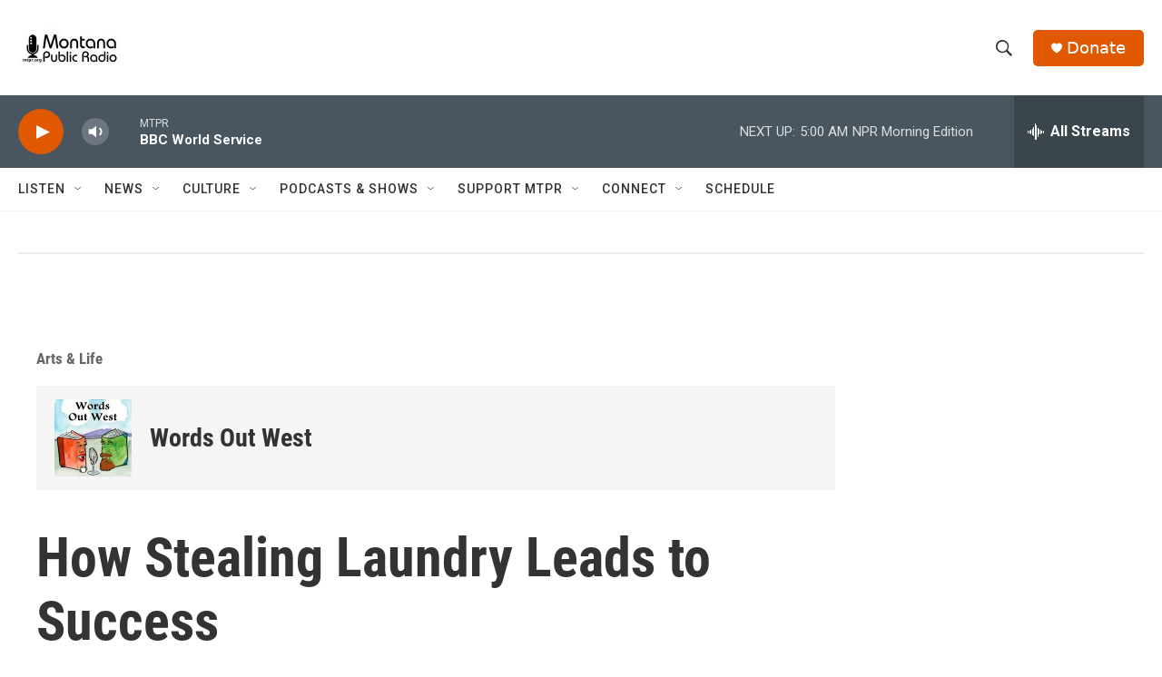

--- FILE ---
content_type: text/html; charset=utf-8
request_url: https://www.google.com/recaptcha/api2/aframe
body_size: 269
content:
<!DOCTYPE HTML><html><head><meta http-equiv="content-type" content="text/html; charset=UTF-8"></head><body><script nonce="X9VfSIeM9y4Ba8YS3MD4RA">/** Anti-fraud and anti-abuse applications only. See google.com/recaptcha */ try{var clients={'sodar':'https://pagead2.googlesyndication.com/pagead/sodar?'};window.addEventListener("message",function(a){try{if(a.source===window.parent){var b=JSON.parse(a.data);var c=clients[b['id']];if(c){var d=document.createElement('img');d.src=c+b['params']+'&rc='+(localStorage.getItem("rc::a")?sessionStorage.getItem("rc::b"):"");window.document.body.appendChild(d);sessionStorage.setItem("rc::e",parseInt(sessionStorage.getItem("rc::e")||0)+1);localStorage.setItem("rc::h",'1769074604652');}}}catch(b){}});window.parent.postMessage("_grecaptcha_ready", "*");}catch(b){}</script></body></html>